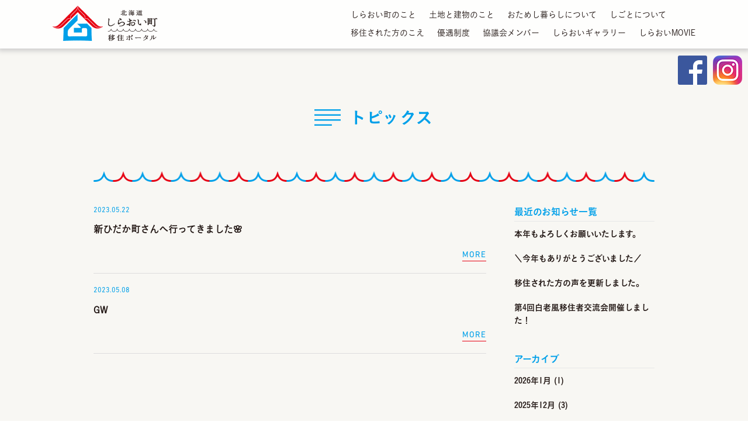

--- FILE ---
content_type: text/html; charset=UTF-8
request_url: https://hokkaido-shiraoi.jp/2023/05/?post_type=topics
body_size: 31000
content:
<!doctype html>
<!--[if IE 7]><html lang="ja" class="no-js ie ie7"><![endif]-->
<!--[if IE 8]><html lang="ja" class="no-js ie ie8"><![endif]-->
<!--[if IE 9]><html lang="ja" class="no-js ie ie9"><![endif]-->
<!--[if gt IE 9]><html lang="ja" class="no-js ie gte-ie9 gt-ie9"><![endif]-->
<!--[if !IE]><!--><html lang="ja" class="no-js no-ie"><!--<![endif]-->
<head>
<!-- Google Tag Manager -->
<script>(function(w,d,s,l,i){w[l]=w[l]||[];w[l].push({'gtm.start':
new Date().getTime(),event:'gtm.js'});var f=d.getElementsByTagName(s)[0],
j=d.createElement(s),dl=l!='dataLayer'?'&l='+l:'';j.async=true;j.src=
'https://www.googletagmanager.com/gtm.js?id='+i+dl;f.parentNode.insertBefore(j,f);
})(window,document,'script','dataLayer','GTM-52VSSCT');</script>
<!-- End Google Tag Manager -->
<meta charset="UTF-8" />
<title>5月  |  2023  |  北海道しらおい町移住ポータル</title>
<meta name="robots" content="noindex, follow" />
<meta name="author" content="megacom">
<meta name="viewport" content="width=device-width, initial-scale=1">
<meta name="format-detection" content="telephone=no">
<link href="https://hokkaido-shiraoi.jp/share/css/normalize.css" rel="stylesheet" type="text/css">
<link href="https://hokkaido-shiraoi.jp/common/css/base.css?20210910" rel="stylesheet" type="text/css">
<link href="https://hokkaido-shiraoi.jp/common/css/jquery.fatNav.css" rel="stylesheet" type="text/css">

          <link rel="stylesheet" href="https://hokkaido-shiraoi.jp/common/css/topics.css" type="text/css" media="all">
    


<script>(function(html){html.className = html.className.replace(/\bno-js\b/,'js')})(document.documentElement);</script>
<title>トピックス &#8211; 北海道しらおい町移住ポータル</title>
<meta name='robots' content='max-image-preview:large' />
	<style>img:is([sizes="auto" i], [sizes^="auto," i]) { contain-intrinsic-size: 3000px 1500px }</style>
	<link rel='dns-prefetch' href='//fonts.googleapis.com' />
<script type="text/javascript">
/* <![CDATA[ */
window._wpemojiSettings = {"baseUrl":"https:\/\/s.w.org\/images\/core\/emoji\/16.0.1\/72x72\/","ext":".png","svgUrl":"https:\/\/s.w.org\/images\/core\/emoji\/16.0.1\/svg\/","svgExt":".svg","source":{"concatemoji":"https:\/\/hokkaido-shiraoi.jp\/wp_mega\/wp-includes\/js\/wp-emoji-release.min.js?ver=6.8.3"}};
/*! This file is auto-generated */
!function(s,n){var o,i,e;function c(e){try{var t={supportTests:e,timestamp:(new Date).valueOf()};sessionStorage.setItem(o,JSON.stringify(t))}catch(e){}}function p(e,t,n){e.clearRect(0,0,e.canvas.width,e.canvas.height),e.fillText(t,0,0);var t=new Uint32Array(e.getImageData(0,0,e.canvas.width,e.canvas.height).data),a=(e.clearRect(0,0,e.canvas.width,e.canvas.height),e.fillText(n,0,0),new Uint32Array(e.getImageData(0,0,e.canvas.width,e.canvas.height).data));return t.every(function(e,t){return e===a[t]})}function u(e,t){e.clearRect(0,0,e.canvas.width,e.canvas.height),e.fillText(t,0,0);for(var n=e.getImageData(16,16,1,1),a=0;a<n.data.length;a++)if(0!==n.data[a])return!1;return!0}function f(e,t,n,a){switch(t){case"flag":return n(e,"\ud83c\udff3\ufe0f\u200d\u26a7\ufe0f","\ud83c\udff3\ufe0f\u200b\u26a7\ufe0f")?!1:!n(e,"\ud83c\udde8\ud83c\uddf6","\ud83c\udde8\u200b\ud83c\uddf6")&&!n(e,"\ud83c\udff4\udb40\udc67\udb40\udc62\udb40\udc65\udb40\udc6e\udb40\udc67\udb40\udc7f","\ud83c\udff4\u200b\udb40\udc67\u200b\udb40\udc62\u200b\udb40\udc65\u200b\udb40\udc6e\u200b\udb40\udc67\u200b\udb40\udc7f");case"emoji":return!a(e,"\ud83e\udedf")}return!1}function g(e,t,n,a){var r="undefined"!=typeof WorkerGlobalScope&&self instanceof WorkerGlobalScope?new OffscreenCanvas(300,150):s.createElement("canvas"),o=r.getContext("2d",{willReadFrequently:!0}),i=(o.textBaseline="top",o.font="600 32px Arial",{});return e.forEach(function(e){i[e]=t(o,e,n,a)}),i}function t(e){var t=s.createElement("script");t.src=e,t.defer=!0,s.head.appendChild(t)}"undefined"!=typeof Promise&&(o="wpEmojiSettingsSupports",i=["flag","emoji"],n.supports={everything:!0,everythingExceptFlag:!0},e=new Promise(function(e){s.addEventListener("DOMContentLoaded",e,{once:!0})}),new Promise(function(t){var n=function(){try{var e=JSON.parse(sessionStorage.getItem(o));if("object"==typeof e&&"number"==typeof e.timestamp&&(new Date).valueOf()<e.timestamp+604800&&"object"==typeof e.supportTests)return e.supportTests}catch(e){}return null}();if(!n){if("undefined"!=typeof Worker&&"undefined"!=typeof OffscreenCanvas&&"undefined"!=typeof URL&&URL.createObjectURL&&"undefined"!=typeof Blob)try{var e="postMessage("+g.toString()+"("+[JSON.stringify(i),f.toString(),p.toString(),u.toString()].join(",")+"));",a=new Blob([e],{type:"text/javascript"}),r=new Worker(URL.createObjectURL(a),{name:"wpTestEmojiSupports"});return void(r.onmessage=function(e){c(n=e.data),r.terminate(),t(n)})}catch(e){}c(n=g(i,f,p,u))}t(n)}).then(function(e){for(var t in e)n.supports[t]=e[t],n.supports.everything=n.supports.everything&&n.supports[t],"flag"!==t&&(n.supports.everythingExceptFlag=n.supports.everythingExceptFlag&&n.supports[t]);n.supports.everythingExceptFlag=n.supports.everythingExceptFlag&&!n.supports.flag,n.DOMReady=!1,n.readyCallback=function(){n.DOMReady=!0}}).then(function(){return e}).then(function(){var e;n.supports.everything||(n.readyCallback(),(e=n.source||{}).concatemoji?t(e.concatemoji):e.wpemoji&&e.twemoji&&(t(e.twemoji),t(e.wpemoji)))}))}((window,document),window._wpemojiSettings);
/* ]]> */
</script>
<style id='wp-emoji-styles-inline-css' type='text/css'>

	img.wp-smiley, img.emoji {
		display: inline !important;
		border: none !important;
		box-shadow: none !important;
		height: 1em !important;
		width: 1em !important;
		margin: 0 0.07em !important;
		vertical-align: -0.1em !important;
		background: none !important;
		padding: 0 !important;
	}
</style>
<link rel='stylesheet' id='wp-block-library-css' href='https://hokkaido-shiraoi.jp/wp_mega/wp-includes/css/dist/block-library/style.min.css?ver=6.8.3' type='text/css' media='all' />
<style id='classic-theme-styles-inline-css' type='text/css'>
/*! This file is auto-generated */
.wp-block-button__link{color:#fff;background-color:#32373c;border-radius:9999px;box-shadow:none;text-decoration:none;padding:calc(.667em + 2px) calc(1.333em + 2px);font-size:1.125em}.wp-block-file__button{background:#32373c;color:#fff;text-decoration:none}
</style>
<style id='global-styles-inline-css' type='text/css'>
:root{--wp--preset--aspect-ratio--square: 1;--wp--preset--aspect-ratio--4-3: 4/3;--wp--preset--aspect-ratio--3-4: 3/4;--wp--preset--aspect-ratio--3-2: 3/2;--wp--preset--aspect-ratio--2-3: 2/3;--wp--preset--aspect-ratio--16-9: 16/9;--wp--preset--aspect-ratio--9-16: 9/16;--wp--preset--color--black: #000000;--wp--preset--color--cyan-bluish-gray: #abb8c3;--wp--preset--color--white: #ffffff;--wp--preset--color--pale-pink: #f78da7;--wp--preset--color--vivid-red: #cf2e2e;--wp--preset--color--luminous-vivid-orange: #ff6900;--wp--preset--color--luminous-vivid-amber: #fcb900;--wp--preset--color--light-green-cyan: #7bdcb5;--wp--preset--color--vivid-green-cyan: #00d084;--wp--preset--color--pale-cyan-blue: #8ed1fc;--wp--preset--color--vivid-cyan-blue: #0693e3;--wp--preset--color--vivid-purple: #9b51e0;--wp--preset--gradient--vivid-cyan-blue-to-vivid-purple: linear-gradient(135deg,rgba(6,147,227,1) 0%,rgb(155,81,224) 100%);--wp--preset--gradient--light-green-cyan-to-vivid-green-cyan: linear-gradient(135deg,rgb(122,220,180) 0%,rgb(0,208,130) 100%);--wp--preset--gradient--luminous-vivid-amber-to-luminous-vivid-orange: linear-gradient(135deg,rgba(252,185,0,1) 0%,rgba(255,105,0,1) 100%);--wp--preset--gradient--luminous-vivid-orange-to-vivid-red: linear-gradient(135deg,rgba(255,105,0,1) 0%,rgb(207,46,46) 100%);--wp--preset--gradient--very-light-gray-to-cyan-bluish-gray: linear-gradient(135deg,rgb(238,238,238) 0%,rgb(169,184,195) 100%);--wp--preset--gradient--cool-to-warm-spectrum: linear-gradient(135deg,rgb(74,234,220) 0%,rgb(151,120,209) 20%,rgb(207,42,186) 40%,rgb(238,44,130) 60%,rgb(251,105,98) 80%,rgb(254,248,76) 100%);--wp--preset--gradient--blush-light-purple: linear-gradient(135deg,rgb(255,206,236) 0%,rgb(152,150,240) 100%);--wp--preset--gradient--blush-bordeaux: linear-gradient(135deg,rgb(254,205,165) 0%,rgb(254,45,45) 50%,rgb(107,0,62) 100%);--wp--preset--gradient--luminous-dusk: linear-gradient(135deg,rgb(255,203,112) 0%,rgb(199,81,192) 50%,rgb(65,88,208) 100%);--wp--preset--gradient--pale-ocean: linear-gradient(135deg,rgb(255,245,203) 0%,rgb(182,227,212) 50%,rgb(51,167,181) 100%);--wp--preset--gradient--electric-grass: linear-gradient(135deg,rgb(202,248,128) 0%,rgb(113,206,126) 100%);--wp--preset--gradient--midnight: linear-gradient(135deg,rgb(2,3,129) 0%,rgb(40,116,252) 100%);--wp--preset--font-size--small: 13px;--wp--preset--font-size--medium: 20px;--wp--preset--font-size--large: 36px;--wp--preset--font-size--x-large: 42px;--wp--preset--spacing--20: 0.44rem;--wp--preset--spacing--30: 0.67rem;--wp--preset--spacing--40: 1rem;--wp--preset--spacing--50: 1.5rem;--wp--preset--spacing--60: 2.25rem;--wp--preset--spacing--70: 3.38rem;--wp--preset--spacing--80: 5.06rem;--wp--preset--shadow--natural: 6px 6px 9px rgba(0, 0, 0, 0.2);--wp--preset--shadow--deep: 12px 12px 50px rgba(0, 0, 0, 0.4);--wp--preset--shadow--sharp: 6px 6px 0px rgba(0, 0, 0, 0.2);--wp--preset--shadow--outlined: 6px 6px 0px -3px rgba(255, 255, 255, 1), 6px 6px rgba(0, 0, 0, 1);--wp--preset--shadow--crisp: 6px 6px 0px rgba(0, 0, 0, 1);}:where(.is-layout-flex){gap: 0.5em;}:where(.is-layout-grid){gap: 0.5em;}body .is-layout-flex{display: flex;}.is-layout-flex{flex-wrap: wrap;align-items: center;}.is-layout-flex > :is(*, div){margin: 0;}body .is-layout-grid{display: grid;}.is-layout-grid > :is(*, div){margin: 0;}:where(.wp-block-columns.is-layout-flex){gap: 2em;}:where(.wp-block-columns.is-layout-grid){gap: 2em;}:where(.wp-block-post-template.is-layout-flex){gap: 1.25em;}:where(.wp-block-post-template.is-layout-grid){gap: 1.25em;}.has-black-color{color: var(--wp--preset--color--black) !important;}.has-cyan-bluish-gray-color{color: var(--wp--preset--color--cyan-bluish-gray) !important;}.has-white-color{color: var(--wp--preset--color--white) !important;}.has-pale-pink-color{color: var(--wp--preset--color--pale-pink) !important;}.has-vivid-red-color{color: var(--wp--preset--color--vivid-red) !important;}.has-luminous-vivid-orange-color{color: var(--wp--preset--color--luminous-vivid-orange) !important;}.has-luminous-vivid-amber-color{color: var(--wp--preset--color--luminous-vivid-amber) !important;}.has-light-green-cyan-color{color: var(--wp--preset--color--light-green-cyan) !important;}.has-vivid-green-cyan-color{color: var(--wp--preset--color--vivid-green-cyan) !important;}.has-pale-cyan-blue-color{color: var(--wp--preset--color--pale-cyan-blue) !important;}.has-vivid-cyan-blue-color{color: var(--wp--preset--color--vivid-cyan-blue) !important;}.has-vivid-purple-color{color: var(--wp--preset--color--vivid-purple) !important;}.has-black-background-color{background-color: var(--wp--preset--color--black) !important;}.has-cyan-bluish-gray-background-color{background-color: var(--wp--preset--color--cyan-bluish-gray) !important;}.has-white-background-color{background-color: var(--wp--preset--color--white) !important;}.has-pale-pink-background-color{background-color: var(--wp--preset--color--pale-pink) !important;}.has-vivid-red-background-color{background-color: var(--wp--preset--color--vivid-red) !important;}.has-luminous-vivid-orange-background-color{background-color: var(--wp--preset--color--luminous-vivid-orange) !important;}.has-luminous-vivid-amber-background-color{background-color: var(--wp--preset--color--luminous-vivid-amber) !important;}.has-light-green-cyan-background-color{background-color: var(--wp--preset--color--light-green-cyan) !important;}.has-vivid-green-cyan-background-color{background-color: var(--wp--preset--color--vivid-green-cyan) !important;}.has-pale-cyan-blue-background-color{background-color: var(--wp--preset--color--pale-cyan-blue) !important;}.has-vivid-cyan-blue-background-color{background-color: var(--wp--preset--color--vivid-cyan-blue) !important;}.has-vivid-purple-background-color{background-color: var(--wp--preset--color--vivid-purple) !important;}.has-black-border-color{border-color: var(--wp--preset--color--black) !important;}.has-cyan-bluish-gray-border-color{border-color: var(--wp--preset--color--cyan-bluish-gray) !important;}.has-white-border-color{border-color: var(--wp--preset--color--white) !important;}.has-pale-pink-border-color{border-color: var(--wp--preset--color--pale-pink) !important;}.has-vivid-red-border-color{border-color: var(--wp--preset--color--vivid-red) !important;}.has-luminous-vivid-orange-border-color{border-color: var(--wp--preset--color--luminous-vivid-orange) !important;}.has-luminous-vivid-amber-border-color{border-color: var(--wp--preset--color--luminous-vivid-amber) !important;}.has-light-green-cyan-border-color{border-color: var(--wp--preset--color--light-green-cyan) !important;}.has-vivid-green-cyan-border-color{border-color: var(--wp--preset--color--vivid-green-cyan) !important;}.has-pale-cyan-blue-border-color{border-color: var(--wp--preset--color--pale-cyan-blue) !important;}.has-vivid-cyan-blue-border-color{border-color: var(--wp--preset--color--vivid-cyan-blue) !important;}.has-vivid-purple-border-color{border-color: var(--wp--preset--color--vivid-purple) !important;}.has-vivid-cyan-blue-to-vivid-purple-gradient-background{background: var(--wp--preset--gradient--vivid-cyan-blue-to-vivid-purple) !important;}.has-light-green-cyan-to-vivid-green-cyan-gradient-background{background: var(--wp--preset--gradient--light-green-cyan-to-vivid-green-cyan) !important;}.has-luminous-vivid-amber-to-luminous-vivid-orange-gradient-background{background: var(--wp--preset--gradient--luminous-vivid-amber-to-luminous-vivid-orange) !important;}.has-luminous-vivid-orange-to-vivid-red-gradient-background{background: var(--wp--preset--gradient--luminous-vivid-orange-to-vivid-red) !important;}.has-very-light-gray-to-cyan-bluish-gray-gradient-background{background: var(--wp--preset--gradient--very-light-gray-to-cyan-bluish-gray) !important;}.has-cool-to-warm-spectrum-gradient-background{background: var(--wp--preset--gradient--cool-to-warm-spectrum) !important;}.has-blush-light-purple-gradient-background{background: var(--wp--preset--gradient--blush-light-purple) !important;}.has-blush-bordeaux-gradient-background{background: var(--wp--preset--gradient--blush-bordeaux) !important;}.has-luminous-dusk-gradient-background{background: var(--wp--preset--gradient--luminous-dusk) !important;}.has-pale-ocean-gradient-background{background: var(--wp--preset--gradient--pale-ocean) !important;}.has-electric-grass-gradient-background{background: var(--wp--preset--gradient--electric-grass) !important;}.has-midnight-gradient-background{background: var(--wp--preset--gradient--midnight) !important;}.has-small-font-size{font-size: var(--wp--preset--font-size--small) !important;}.has-medium-font-size{font-size: var(--wp--preset--font-size--medium) !important;}.has-large-font-size{font-size: var(--wp--preset--font-size--large) !important;}.has-x-large-font-size{font-size: var(--wp--preset--font-size--x-large) !important;}
:where(.wp-block-post-template.is-layout-flex){gap: 1.25em;}:where(.wp-block-post-template.is-layout-grid){gap: 1.25em;}
:where(.wp-block-columns.is-layout-flex){gap: 2em;}:where(.wp-block-columns.is-layout-grid){gap: 2em;}
:root :where(.wp-block-pullquote){font-size: 1.5em;line-height: 1.6;}
</style>
<link rel='stylesheet' id='twentysixteen-fonts-css' href='https://fonts.googleapis.com/css?family=Merriweather%3A400%2C700%2C900%2C400italic%2C700italic%2C900italic%7CInconsolata%3A400&#038;subset=latin%2Clatin-ext' type='text/css' media='all' />
<link rel='stylesheet' id='genericons-css' href='https://hokkaido-shiraoi.jp/wp_mega/wp-content/themes/shiraoi/genericons/genericons.css?ver=3.4.1' type='text/css' media='all' />
<link rel='stylesheet' id='twentysixteen-style-css' href='https://hokkaido-shiraoi.jp/wp_mega/wp-content/themes/shiraoi/style.css?ver=6.8.3' type='text/css' media='all' />
<!--[if lt IE 10]>
<link rel='stylesheet' id='twentysixteen-ie-css' href='https://hokkaido-shiraoi.jp/wp_mega/wp-content/themes/shiraoi/css/ie.css?ver=20160816' type='text/css' media='all' />
<![endif]-->
<!--[if lt IE 9]>
<link rel='stylesheet' id='twentysixteen-ie8-css' href='https://hokkaido-shiraoi.jp/wp_mega/wp-content/themes/shiraoi/css/ie8.css?ver=20160816' type='text/css' media='all' />
<![endif]-->
<!--[if lt IE 8]>
<link rel='stylesheet' id='twentysixteen-ie7-css' href='https://hokkaido-shiraoi.jp/wp_mega/wp-content/themes/shiraoi/css/ie7.css?ver=20160816' type='text/css' media='all' />
<![endif]-->
<!--[if lt IE 9]>
<script type="text/javascript" src="https://hokkaido-shiraoi.jp/wp_mega/wp-content/themes/shiraoi/js/html5.js?ver=3.7.3" id="twentysixteen-html5-js"></script>
<![endif]-->
<script type="text/javascript" src="https://hokkaido-shiraoi.jp/wp_mega/wp-includes/js/jquery/jquery.min.js?ver=3.7.1" id="jquery-core-js"></script>
<script type="text/javascript" src="https://hokkaido-shiraoi.jp/wp_mega/wp-includes/js/jquery/jquery-migrate.min.js?ver=3.4.1" id="jquery-migrate-js"></script>
<link rel="https://api.w.org/" href="https://hokkaido-shiraoi.jp/wp-json/" /><style type="text/css">.recentcomments a{display:inline !important;padding:0 !important;margin:0 !important;}</style><link rel="icon" href="https://hokkaido-shiraoi.jp/wp_mega/wp-content/uploads/2018/05/cropped-favi-32x32.png" sizes="32x32" />
<link rel="icon" href="https://hokkaido-shiraoi.jp/wp_mega/wp-content/uploads/2018/05/cropped-favi-192x192.png" sizes="192x192" />
<link rel="apple-touch-icon" href="https://hokkaido-shiraoi.jp/wp_mega/wp-content/uploads/2018/05/cropped-favi-180x180.png" />
<meta name="msapplication-TileImage" content="https://hokkaido-shiraoi.jp/wp_mega/wp-content/uploads/2018/05/cropped-favi-270x270.png" />


</head>

<body class="home blog single-author sidebar">
<!-- Google Tag Manager (noscript) -->
<noscript><iframe src="https://www.googletagmanager.com/ns.html?id=GTM-52VSSCT"
height="0" width="0" style="display:none;visibility:hidden"></iframe></noscript>
<!-- End Google Tag Manager (noscript) -->
	<div class="fat-nav">
		<div class="fat-nav__wrapper">
			<ul>
				<li><a href="https://hokkaido-shiraoi.jp/">トップ</a></li>
				<li><a href="https://hokkaido-shiraoi.jp/topics/">トピックス</a></li>
				<li><a href="https://hokkaido-shiraoi.jp/outline/">しらおい町のこと</a></li>
				<li><a href="https://hokkaido-shiraoi.jp/property/">土地と建物のこと</a></li>
				<li><a href="https://hokkaido-shiraoi.jp/trial/">おためし暮らしについて</a></li>
				<li><a href="https://hokkaido-shiraoi.jp/work/">しごとについて</a></li>
				<li><a href="https://hokkaido-shiraoi.jp/vol9/">移住された方のこえ</a></li>
				<li><a href="https://hokkaido-shiraoi.jp/preferential_system/">優遇制度</a></li>
				<li><a href="https://hokkaido-shiraoi.jp/council/">協議会メンバー</a></li>
				<li><a href="https://hokkaido-shiraoi.jp/stay/">しらおいギャラリー</a></li>
				<li><a href="https://hokkaido-shiraoi.jp/movie/">しらおいMOVIE</a></li>
			</ul>
		</div>
	</div>

<div id="wrapper">
	<div id="fb_icon"><a href="https://www.facebook.com/%E3%81%97%E3%82%89%E3%81%8A%E3%81%84%E7%A7%BB%E4%BD%8F%E6%BB%9E%E5%9C%A8%E4%BA%A4%E6%B5%81%E4%BF%83%E9%80%B2%E5%8D%94%E8%AD%B0%E4%BC%9A-367538700347017/" target="_blank"><img src="https://hokkaido-shiraoi.jp/common/img/base/FB-f-Logo__blue_50.png" alt=""></a></div>
	<div id="ig_icon">
		<a href="https://www.instagram.com/shiraoi.iju/" target="_blank"><img src="https://hokkaido-shiraoi.jp/common/img/base/ig-f-Logo__blue_50.png" alt=""></a>
	</div>

	<header>
		<div id="header">
			<div id="logo"><a href="https://hokkaido-shiraoi.jp/"><img src="https://hokkaido-shiraoi.jp/common/img/base/logo.png" alt=""></a></div>
			<nav>
				<div id="gnav">
					<ul>
						<li><a href="https://hokkaido-shiraoi.jp/outline/">しらおい町のこと</a></li>
						<li><a href="https://hokkaido-shiraoi.jp/property/">土地と建物のこと</a></li>
						<li><a href="https://hokkaido-shiraoi.jp/trial/">おためし暮らしについて</a></li>
						<li><a href="https://hokkaido-shiraoi.jp/work/">しごとについて</a></li>
					</ul>
					<ul>
						<li><a href="https://hokkaido-shiraoi.jp/vol9/">移住された方のこえ</a></li>
						<li><a href="https://hokkaido-shiraoi.jp/preferential_system/">優遇制度</a></li>
						<li><a href="https://hokkaido-shiraoi.jp/council/">協議会メンバー</a></li>
						<li><a href="https://hokkaido-shiraoi.jp/stay/">しらおいギャラリー</a></li>
						<li><a href="https://hokkaido-shiraoi.jp/movie/">しらおいMOVIE</a></li>
					</ul>
				</div>
			</nav>
		</div>
	</header>
	<div id="mainarea">
		
		<div id="contents">
			
			<div id="council">
				<div class="inner">
					<h1><span class="t1"></span>トピックス</h1>
				</div>
				
				<div class="inner">
					<div class="outline_list">
						
						<div id="main">
							<ul class="arc">
								<li>
	<div class="inner">
		<div class="date"><p>2023.05.22</p>
					
		</div>
		<h2>新ひだか町さんへ行ってきました&#x1f338;</h2>
		<div class="more"><a href="https://hokkaido-shiraoi.jp/topics/%e6%96%b0%e3%81%b2%e3%81%a0%e3%81%8b%e7%94%ba%e3%81%95%e3%82%93%e3%81%b8%e8%a1%8c%e3%81%a3%e3%81%a6%e3%81%8d%e3%81%be%e3%81%97%e3%81%9f%f0%9f%8c%b8/"><span>MORE</span></a></div>
	</div>
</li>
<li>
	<div class="inner">
		<div class="date"><p>2023.05.08</p>
					
		</div>
		<h2>GW</h2>
		<div class="more"><a href="https://hokkaido-shiraoi.jp/topics/gw/"><span>MORE</span></a></div>
	</div>
</li>
								<!--<li>
									<div class="inner">
										<div class="date"><p>2017.00.00</p><span>NEW</span></div>
										<h2>記事タイトル</h2>
										<div class="more"><a href="single.html">記事を見る</a></div>
									</div>
								</li>-->
							</ul>

							<div class="pager">
															</div>							
						</div>
						
						<div id="side">
	<h3>最近のお知らせ一覧</h3>
	<ul>
			<li><a href="https://hokkaido-shiraoi.jp/topics/%e6%9c%ac%e5%b9%b4%e3%82%82%e3%82%88%e3%82%8d%e3%81%97%e3%81%8f%e3%81%8a%e9%a1%98%e3%81%84%e3%81%84%e3%81%9f%e3%81%97%e3%81%be%e3%81%99%e3%80%82/">本年もよろしくお願いいたします。</a></li>
			<li><a href="https://hokkaido-shiraoi.jp/topics/%ef%bc%bc%e4%bb%8a%e5%b9%b4%e3%82%82%e3%81%82%e3%82%8a%e3%81%8c%e3%81%a8%e3%81%86%e3%81%94%e3%81%96%e3%81%84%e3%81%be%e3%81%97%e3%81%9f%ef%bc%8f/">＼今年もありがとうございました／</a></li>
			<li><a href="https://hokkaido-shiraoi.jp/topics/%e7%a7%bb%e4%bd%8f%e8%80%85%e3%81%ae%e5%a3%b0%e3%82%92%e6%9b%b4%e6%96%b0%e3%81%97%e3%81%be%e3%81%97%e3%81%9f%e3%80%82/">移住された方の声を更新しました。</a></li>
			<li><a href="https://hokkaido-shiraoi.jp/topics/%e7%ac%ac4%e5%9b%9e%e7%99%bd%e8%80%81%e9%a2%a8%e7%a7%bb%e4%bd%8f%e8%80%85%e4%ba%a4%e6%b5%81%e4%bc%9a%e9%96%8b%e5%82%ac%e3%81%97%e3%81%be%e3%81%97%e3%81%9f%ef%bc%81/">第4回白老風移住者交流会開催しました！</a></li>
		</ul>
	
	<h3>アーカイブ</h3>
	<ul>
			<li><a href='https://hokkaido-shiraoi.jp/2026/01/?post_type=topics'>2026年1月</a>&nbsp;(1)</li>
	<li><a href='https://hokkaido-shiraoi.jp/2025/12/?post_type=topics'>2025年12月</a>&nbsp;(3)</li>
	<li><a href='https://hokkaido-shiraoi.jp/2025/11/?post_type=topics'>2025年11月</a>&nbsp;(1)</li>
	<li><a href='https://hokkaido-shiraoi.jp/2025/10/?post_type=topics'>2025年10月</a>&nbsp;(4)</li>
	<li><a href='https://hokkaido-shiraoi.jp/2025/09/?post_type=topics'>2025年9月</a>&nbsp;(3)</li>
	<li><a href='https://hokkaido-shiraoi.jp/2025/08/?post_type=topics'>2025年8月</a>&nbsp;(2)</li>
	<li><a href='https://hokkaido-shiraoi.jp/2025/07/?post_type=topics'>2025年7月</a>&nbsp;(3)</li>
	<li><a href='https://hokkaido-shiraoi.jp/2025/06/?post_type=topics'>2025年6月</a>&nbsp;(2)</li>
	<li><a href='https://hokkaido-shiraoi.jp/2025/05/?post_type=topics'>2025年5月</a>&nbsp;(1)</li>
	<li><a href='https://hokkaido-shiraoi.jp/2025/04/?post_type=topics'>2025年4月</a>&nbsp;(3)</li>
	<li><a href='https://hokkaido-shiraoi.jp/2025/03/?post_type=topics'>2025年3月</a>&nbsp;(1)</li>
	<li><a href='https://hokkaido-shiraoi.jp/2025/02/?post_type=topics'>2025年2月</a>&nbsp;(3)</li>
	<li><a href='https://hokkaido-shiraoi.jp/2025/01/?post_type=topics'>2025年1月</a>&nbsp;(2)</li>
	<li><a href='https://hokkaido-shiraoi.jp/2024/12/?post_type=topics'>2024年12月</a>&nbsp;(2)</li>
	<li><a href='https://hokkaido-shiraoi.jp/2024/11/?post_type=topics'>2024年11月</a>&nbsp;(4)</li>
	<li><a href='https://hokkaido-shiraoi.jp/2024/10/?post_type=topics'>2024年10月</a>&nbsp;(3)</li>
	<li><a href='https://hokkaido-shiraoi.jp/2024/09/?post_type=topics'>2024年9月</a>&nbsp;(5)</li>
	<li><a href='https://hokkaido-shiraoi.jp/2024/08/?post_type=topics'>2024年8月</a>&nbsp;(3)</li>
	<li><a href='https://hokkaido-shiraoi.jp/2024/07/?post_type=topics'>2024年7月</a>&nbsp;(3)</li>
	<li><a href='https://hokkaido-shiraoi.jp/2024/06/?post_type=topics'>2024年6月</a>&nbsp;(3)</li>
	<li><a href='https://hokkaido-shiraoi.jp/2024/05/?post_type=topics'>2024年5月</a>&nbsp;(3)</li>
	<li><a href='https://hokkaido-shiraoi.jp/2024/04/?post_type=topics'>2024年4月</a>&nbsp;(2)</li>
	<li><a href='https://hokkaido-shiraoi.jp/2024/03/?post_type=topics'>2024年3月</a>&nbsp;(2)</li>
	<li><a href='https://hokkaido-shiraoi.jp/2024/02/?post_type=topics'>2024年2月</a>&nbsp;(3)</li>
	<li><a href='https://hokkaido-shiraoi.jp/2024/01/?post_type=topics'>2024年1月</a>&nbsp;(2)</li>
	<li><a href='https://hokkaido-shiraoi.jp/2023/12/?post_type=topics'>2023年12月</a>&nbsp;(2)</li>
	<li><a href='https://hokkaido-shiraoi.jp/2023/11/?post_type=topics'>2023年11月</a>&nbsp;(4)</li>
	<li><a href='https://hokkaido-shiraoi.jp/2023/10/?post_type=topics'>2023年10月</a>&nbsp;(2)</li>
	<li><a href='https://hokkaido-shiraoi.jp/2023/09/?post_type=topics'>2023年9月</a>&nbsp;(3)</li>
	<li><a href='https://hokkaido-shiraoi.jp/2023/08/?post_type=topics'>2023年8月</a>&nbsp;(3)</li>
	<li><a href='https://hokkaido-shiraoi.jp/2023/07/?post_type=topics'>2023年7月</a>&nbsp;(4)</li>
	<li><a href='https://hokkaido-shiraoi.jp/2023/06/?post_type=topics'>2023年6月</a>&nbsp;(2)</li>
	<li><a href='https://hokkaido-shiraoi.jp/2023/05/?post_type=topics' aria-current="page">2023年5月</a>&nbsp;(2)</li>
	<li><a href='https://hokkaido-shiraoi.jp/2023/04/?post_type=topics'>2023年4月</a>&nbsp;(2)</li>
	<li><a href='https://hokkaido-shiraoi.jp/2023/03/?post_type=topics'>2023年3月</a>&nbsp;(2)</li>
	<li><a href='https://hokkaido-shiraoi.jp/2023/02/?post_type=topics'>2023年2月</a>&nbsp;(4)</li>
	<li><a href='https://hokkaido-shiraoi.jp/2023/01/?post_type=topics'>2023年1月</a>&nbsp;(3)</li>
	<li><a href='https://hokkaido-shiraoi.jp/2022/12/?post_type=topics'>2022年12月</a>&nbsp;(4)</li>
	<li><a href='https://hokkaido-shiraoi.jp/2022/11/?post_type=topics'>2022年11月</a>&nbsp;(2)</li>
	<li><a href='https://hokkaido-shiraoi.jp/2022/10/?post_type=topics'>2022年10月</a>&nbsp;(3)</li>
	<li><a href='https://hokkaido-shiraoi.jp/2022/09/?post_type=topics'>2022年9月</a>&nbsp;(2)</li>
	<li><a href='https://hokkaido-shiraoi.jp/2022/08/?post_type=topics'>2022年8月</a>&nbsp;(1)</li>
	<li><a href='https://hokkaido-shiraoi.jp/2022/07/?post_type=topics'>2022年7月</a>&nbsp;(2)</li>
	<li><a href='https://hokkaido-shiraoi.jp/2022/06/?post_type=topics'>2022年6月</a>&nbsp;(3)</li>
	<li><a href='https://hokkaido-shiraoi.jp/2022/04/?post_type=topics'>2022年4月</a>&nbsp;(4)</li>
	<li><a href='https://hokkaido-shiraoi.jp/2022/03/?post_type=topics'>2022年3月</a>&nbsp;(2)</li>
	<li><a href='https://hokkaido-shiraoi.jp/2022/02/?post_type=topics'>2022年2月</a>&nbsp;(2)</li>
	<li><a href='https://hokkaido-shiraoi.jp/2022/01/?post_type=topics'>2022年1月</a>&nbsp;(3)</li>
	<li><a href='https://hokkaido-shiraoi.jp/2021/12/?post_type=topics'>2021年12月</a>&nbsp;(4)</li>
	<li><a href='https://hokkaido-shiraoi.jp/2021/11/?post_type=topics'>2021年11月</a>&nbsp;(3)</li>
	<li><a href='https://hokkaido-shiraoi.jp/2021/10/?post_type=topics'>2021年10月</a>&nbsp;(3)</li>
	<li><a href='https://hokkaido-shiraoi.jp/2021/09/?post_type=topics'>2021年9月</a>&nbsp;(1)</li>
	<li><a href='https://hokkaido-shiraoi.jp/2021/08/?post_type=topics'>2021年8月</a>&nbsp;(3)</li>
	<li><a href='https://hokkaido-shiraoi.jp/2021/07/?post_type=topics'>2021年7月</a>&nbsp;(2)</li>
	<li><a href='https://hokkaido-shiraoi.jp/2021/05/?post_type=topics'>2021年5月</a>&nbsp;(1)</li>
	<li><a href='https://hokkaido-shiraoi.jp/2021/04/?post_type=topics'>2021年4月</a>&nbsp;(3)</li>
	<li><a href='https://hokkaido-shiraoi.jp/2021/02/?post_type=topics'>2021年2月</a>&nbsp;(1)</li>
	<li><a href='https://hokkaido-shiraoi.jp/2020/08/?post_type=topics'>2020年8月</a>&nbsp;(1)</li>
	<li><a href='https://hokkaido-shiraoi.jp/2020/04/?post_type=topics'>2020年4月</a>&nbsp;(1)</li>
	<li><a href='https://hokkaido-shiraoi.jp/2017/10/?post_type=topics'>2017年10月</a>&nbsp;(2)</li>
	</ul>
</div>						
					</div>
				</div>
				
				
			</div>
			
		</div>

		<footer>
			<div id="footer">
				<div class="inner">
					<div id="name">しらおい移住・滞在交流促進協議会　事務局<br>（白老町役場　企画政策課）
						<span><a href="https://www.facebook.com/しらおい移住滞在交流促進協議会-367538700347017/" target="_blank"><img src="https://hokkaido-shiraoi.jp/common/img/base/FB-f-Logo__blue_50.png" alt=""></a></span>
						<span><a href="https://www.instagram.com/shiraoi.iju/" target="_blank"><img src="https://hokkaido-shiraoi.jp/common/img/base/ig-f-Logo__blue_50.png" alt=""></a></span>
					</div>

					<div id="telfax">TEL：0144-82-8213　FAX：0144-82-4391</div>
					<div id="mail">E-MAIL：<a href="mailto:iju@town.shiraoi.hokkaido.jp">iju@town.shiraoi.hokkaido.jp</a></div>
					<div id="copyright">
						&copy; hokkaido-shiraoi iju portal site. All rights Reserved.
					</div>
				</div>
			</div>
		</footer>
		
	</div>
<p id="page-top">
	<a href="https://hokkaido-shiraoi.jp/">
		<span class="arrow"><img src="https://hokkaido-shiraoi.jp/common/img/base/arrow3.png" alt=""></span>
		<span>ページトップへ</span>
	</a>
</p>
</div>

<script src="https://hokkaido-shiraoi.jp/share/js/jquery-3.1.1.min.js"></script>
<script src="https://hokkaido-shiraoi.jp/common/js/html5.js" type="text/javascript"></script>
<script src="https://hokkaido-shiraoi.jp/common/js/jquery.fatNav.js" type="text/javascript"></script>
<script src="https://hokkaido-shiraoi.jp/common/js/main.js" type="text/javascript"></script>
<script src="https://hokkaido-shiraoi.jp/common/js/smooth-scroll.js" type="text/javascript"></script>
<script src="https://hokkaido-shiraoi.jp/common/js/page-top.js" type="text/javascript"></script>
</body>
</html>

--- FILE ---
content_type: text/css
request_url: https://hokkaido-shiraoi.jp/common/css/base.css?20210910
body_size: 16610
content:
/* Scss Document */
@font-face {
  font-family: 'kobu_g_std_w3';
  src: url("../font/kobu_g_std_w3.woff2") format("woff2"), url("../font/kobu_g_std_w3.woff") format("woff"); }
@font-face {
  font-family: 'kobu_g_std_w6';
  src: url("../font/kobu_g_std_w6.woff2") format("woff2"), url("../font/kobu_g_std_w6.woff") format("woff"); }
@font-face {
  font-family: 'din_light';
  src: url("../font/din_light.woff2") format("woff2"), url("../font/din_light.woff") format("woff"); }
@font-face {
  font-family: 'din_regular';
  src: url("../font/din_regular.woff2") format("woff2"), url("../font/din_regular.woff") format("woff"); }
@font-face {
  font-family: 'din_medium';
  src: url("../font/din_medium.woff2") format("woff2"), url("../font/din_medium.woff") format("woff"); }
@font-face {
  font-family: 'din_bold';
  src: url("../font/din_bold.woff2") format("woff2"), url("../font/din_bold.woff") format("woff"); }
/*SCSS*/
a.nolink {
  pointer-events: none;
  cursor: default; }

body {
  width: 100%;
  height: 100%;
  color: #231815;
  background: #fff;
  margin: 0;
  padding: 0;
  animation: fadeIn 2s ease 0s 1 normal;
  -webkit-animation: fadeIn 2s ease 0s 1 normal; }

@keyframes fadeIn {
  0% {
    opacity: 0; }
  100% {
    opacity: 1; } }
@-webkit-keyframes fadeIn {
  0% {
    opacity: 0; }
  100% {
    opacity: 1; } }
#wrapper {
  position: relative;
  z-index: 0;
  width: 100%;
  margin: 0 0 0 0;
  padding: 0 0 0 0; }
  #wrapper #fb_icon {
    top: 95px;
    right: 70px;
    z-index: 9999;
    position: fixed;
    z-index: 2;
    width: 50px;
    height: 50px; }
  #wrapper #ig_icon {
    top: 95px;
    right: 10px;
    z-index: 9999;
    position: fixed;
    z-index: 2;
    width: 50px;
    height: 50px; }
  #wrapper header.index {
    position: fixed;
    z-index: 10;
    width: 100%;
    margin: 0 0 0 0;
    padding: 0 0 0 0;
    background: rgba(255, 255, 255, 0.8); }
    #wrapper header.index #header {
      overflow: hidden;
      width: 96%;
      max-width: 1100px;
      margin: 0 auto 0 auto;
      padding: 10px 0 10px 0; }
      #wrapper header.index #header #logo {
        float: left;
        width: 20%;
        text-align: left;
        margin: 0 0 0 0;
        padding: 0 0 0 0; }
        #wrapper header.index #header #logo img {
          width: 100%;
          max-width: 180px; }
      #wrapper header.index #header nav {
        float: right;
        width: 80%;
        margin: 0 0 0 0;
        padding: 0 0 0 0; }
        #wrapper header.index #header nav #gnav {
          float: right;
          margin: 0 0 0 0;
          padding: 0 0 0 0; }
          #wrapper header.index #header nav #gnav ul {
            display: block;
            width: 100%;
            list-style: none;
            margin: 0 0 0 0;
            padding: 0 0 0 0; }
            #wrapper header.index #header nav #gnav ul li {
              display: inline-block;
              text-align: center;
              font-family: 'kobu_g_std_w3';
              font-size: 14px;
              margin: 0 18px 0 0;
              padding: 0 0 0 0; }
              #wrapper header.index #header nav #gnav ul li a {
                display: block;
                color: #231815;
                text-decoration: none;
                padding: 5px 0; }
              #wrapper header.index #header nav #gnav ul li a:hover {
                color: #00a0e9;
                -moz-transition: .3s;
                -webkit-transition: .3s;
                -o-transition: .3s;
                -ms-transition: .3s;
                transition: .3s; }
            #wrapper header.index #header nav #gnav ul li:last-child {
              margin: 0 0 0 0; }
  #wrapper header {
    position: fixed;
    z-index: 10;
    width: 100%;
    margin: 0 0 0 0;
    padding: 0 0 0 0;
    box-shadow: 0px 1px 6px 3px #ccc;
    -moz-box-shadow: 0px 1px 8px 3px #ccc;
    -webkit-box-shadow: 0px 1px 8px 3px #ccc;
    background: rgba(255, 255, 255, 0.8); }
    #wrapper header #header {
      overflow: hidden;
      width: 96%;
      max-width: 1100px;
      margin: 0 auto 0 auto;
      padding: 10px 0 10px 0; }
      #wrapper header #header #logo {
        float: left;
        width: 20%;
        text-align: left;
        margin: 0 0 0 0;
        padding: 0 0 0 0; }
        #wrapper header #header #logo img {
          width: 100%;
          max-width: 180px; }
      #wrapper header #header nav {
        float: right;
        width: 80%;
        margin: 0 0 0 0;
        padding: 0 0 0 0; }
        #wrapper header #header nav #gnav {
          float: right;
          margin: 0 0 0 0;
          padding: 0 0 0 0; }
          #wrapper header #header nav #gnav ul {
            display: block;
            width: 100%;
            list-style: none;
            margin: 0 0 0 0;
            padding: 0 0 0 0; }
            #wrapper header #header nav #gnav ul li {
              display: inline-block;
              text-align: center;
              font-family: 'kobu_g_std_w3';
              font-size: 14px;
              margin: 0 18px 0 0;
              padding: 0 0 0 0; }
              #wrapper header #header nav #gnav ul li a {
                display: block;
                color: #231815;
                text-decoration: none;
                padding: 5px 0; }
              #wrapper header #header nav #gnav ul li a:hover {
                color: #00a0e9;
                -moz-transition: .3s;
                -webkit-transition: .3s;
                -o-transition: .3s;
                -ms-transition: .3s;
                transition: .3s; }
            #wrapper header #header nav #gnav ul li:last-child {
              margin: 0 0 0 0; }
  #wrapper #mainarea {
    width: 100%;
    margin: 0 0 0 0; }
    #wrapper #mainarea #contents {
      width: 100%;
      margin: 0 0 0 0;
      padding: 0 0 0 0; }
    #wrapper #mainarea footer {
      width: 100%;
      margin: 0 0 0 0;
      padding: 0 0 0 0;
      clear: both; }
      #wrapper #mainarea footer #footer {
        width: 90%;
        margin: 0 auto 0 auto;
        padding: 2% 0; }
        #wrapper #mainarea footer #footer .inner {
          width: 100%;
          max-width: 960px;
          margin: 3% auto 0 auto;
          padding: 3% 0 0 0;
          background: url(../img/index/wave.png) no-repeat;
          background-position: center top;
          background-size: contain; }
          #wrapper #mainarea footer #footer .inner #name {
            font-family: 'kobu_g_std_w3';
            font-size: 18px;
            line-height: 24px;
            margin: 0 0 0 0;
            padding: 1% 0 0 0; }
            #wrapper #mainarea footer #footer .inner #name span {
              margin: 0 0 0 10px;
              padding: 0 0 0 0; }
              #wrapper #mainarea footer #footer .inner #name span img {
                width: 25px;
                height: 25px; }
          #wrapper #mainarea footer #footer .inner #telfax {
            font-family: 'kobu_g_std_w3';
            font-size: 14px;
            line-height: 20px;
            margin: 0 0 0 0;
            padding: 1% 0 0 0; }
          #wrapper #mainarea footer #footer .inner #mail {
            font-family: 'kobu_g_std_w3';
            font-size: 14px;
            line-height: 20px;
            margin: 0 0 0 0;
            padding: 0 0 0 0; }
            #wrapper #mainarea footer #footer .inner #mail a {
              font-family: 'kobu_g_std_w3';
              font-size: 14px;
              line-height: 20px;
              color: #231815; }
          #wrapper #mainarea footer #footer .inner #remark.index {
            position: relative;
            display: block;
            font-family: 'kobu_g_std_w3';
            font-size: 18px;
            line-height: 24px;
            margin: 0 0 0 0;
            padding: 2% 0 0 0; }
            #wrapper #mainarea footer #footer .inner #remark.index span {
              display: block;
              position: absolute;
              left: 0;
              top: 0; }
            #wrapper #mainarea footer #footer .inner #remark.index p {
              margin: 0 0 0 60px;
              padding: 0 0 0 0; }
          #wrapper #mainarea footer #footer .inner #remark {
            display: none; }
          #wrapper #mainarea footer #footer .inner #copyright {
            clear: both;
            font-family: 'mincho_std_bold';
            font-size: 10px;
            line-height: 12px;
            margin: 0 0 0 0;
            padding: 3% 0 0 0; }

@media only screen and (min-width: 641px) and (max-width: 960px) {
  #wrapper {
    position: relative;
    z-index: 0;
    width: 100%;
    margin: 0 0 0 0;
    padding: 0 0 0 0; }
    #wrapper header.index {
      height: 84px; }
    #wrapper header {
      height: 84px; }
      #wrapper header #header nav {
        display: none; }
    #wrapper #mainarea {
      float: none;
      width: 100%; }
      #wrapper #mainarea #contents {
        width: 100%;
        margin: 0 0 0 0;
        padding: 0 0 0 0; }
      #wrapper #mainarea footer {
        width: 100%;
        margin: 0 0 0 0;
        padding: 0 0 0 0;
        clear: both; }
        #wrapper #mainarea footer #footer {
          width: 90%;
          margin: 0 auto 0 auto;
          padding: 2% 0; }
          #wrapper #mainarea footer #footer .inner {
            width: 100%;
            max-width: 960px;
            margin: 3% auto 0 auto;
            padding: 3% 0 0 0;
            background: url(../img/index/wave.png) no-repeat;
            background-position: center top;
            background-size: contain; }
            #wrapper #mainarea footer #footer .inner #name {
              font-family: 'kobu_g_std_w3';
              font-size: 18px;
              line-height: 24px;
              margin: 0 0 0 0;
              padding: 1% 0 0 0; }
              #wrapper #mainarea footer #footer .inner #name span {
                margin: 0 0 0 10px;
                padding: 0 0 0 0; }
                #wrapper #mainarea footer #footer .inner #name span img {
                  width: 25px;
                  height: 25px; }
            #wrapper #mainarea footer #footer .inner #telfax {
              font-family: 'kobu_g_std_w3';
              font-size: 14px;
              line-height: 20px;
              margin: 0 0 0 0;
              padding: 1% 0 0 0; }
            #wrapper #mainarea footer #footer .inner #mail {
              font-family: 'kobu_g_std_w3';
              font-size: 14px;
              line-height: 20px;
              margin: 0 0 0 0;
              padding: 0 0 0 0; }
              #wrapper #mainarea footer #footer .inner #mail span {
                font-family: 'kobu_g_std_w3';
                font-size: 12px;
                line-height: 16px; }
            #wrapper #mainarea footer #footer .inner #remark.index {
              display: block;
              text-align: center;
              font-family: 'kobu_g_std_w3';
              font-size: 16px;
              line-height: 22px;
              margin: 0 0 0 0;
              padding: 2% 0 0 0; }
            #wrapper #mainarea footer #footer .inner #remark {
              display: none; }
            #wrapper #mainarea footer #footer .inner #copyright {
              clear: both;
              font-family: 'mincho_std_bold';
              font-size: 10px;
              line-height: 12px;
              margin: 0 0 0 0;
              padding: 3% 0 0 0; } }
@media only screen and (min-width: 1px) and (max-width: 640px) {
  #wrapper {
    position: relative;
    z-index: 0;
    width: 100%;
    margin: 0 0 0 0;
    padding: 0 0 0 0; }
    #wrapper #fb_icon {
      top: 70px;
      right: 40px;
      z-index: 9999;
      position: fixed;
      z-index: 2;
      width: 25px;
      height: 25px; }
    #wrapper #ig_icon {
      top: 70px;
      right: 5px;
      z-index: 9999;
      position: fixed;
      z-index: 2;
      width: 25px;
      height: 25px; }
    #wrapper header.index #header {
      height: 64px;
      padding: 16px 0 0 0; }
      #wrapper header.index #header #logo {
        width: 100%; }
        #wrapper header.index #header #logo img {
          width: 100%;
          max-width: 90px; }
    #wrapper header {
      height: 64px; }
      #wrapper header #header {
        padding: 16px 0 0 0; }
        #wrapper header #header #logo {
          width: 100%; }
          #wrapper header #header #logo img {
            width: 100%;
            max-width: 90px; }
        #wrapper header #header nav {
          display: none; }
    #wrapper #mainarea {
      float: none;
      width: 100%;
      padding: 64px 0 0 0; }
      #wrapper #mainarea #mv {
        width: 100%;
        margin: 0 0 0 0;
        padding: 0 0 0 0; }
        #wrapper #mainarea #mv ul.bxslider {
          width: 100%; }
          #wrapper #mainarea #mv ul.bxslider li {
            width: 100% !important; }
            #wrapper #mainarea #mv ul.bxslider li img {
              width: 100%; }
      #wrapper #mainarea #contents {
        width: 100%;
        margin: 0 0 0 0;
        padding: 0 0 0 0; }
      #wrapper #mainarea footer {
        width: 100%;
        margin: 0 0 0 0;
        padding: 0 0 0 0;
        clear: both; }
        #wrapper #mainarea footer #footer {
          width: 90%;
          margin: 0 auto 0 auto;
          padding: 2% 0; }
          #wrapper #mainarea footer #footer .inner {
            width: 100%;
            max-width: 960px;
            margin: 6% auto 0 auto;
            padding: 6% 0 0 0;
            background: url(../img/index/wave.png) no-repeat;
            background-position: center top;
            background-size: contain; }
            #wrapper #mainarea footer #footer .inner #name {
              font-family: 'kobu_g_std_w3';
              font-size: 14px;
              line-height: 20px;
              margin: 0 0 0 0;
              padding: 1% 0 0 0; }
              #wrapper #mainarea footer #footer .inner #name span {
                display: inline-block;
                margin: 5px 0 0 10px;
                padding: 0 0 0 0; }
                #wrapper #mainarea footer #footer .inner #name span img {
                  width: 25px;
                  height: 25px; }
            #wrapper #mainarea footer #footer .inner #telfax {
              font-family: 'kobu_g_std_w3';
              font-size: 12px;
              line-height: 18px;
              margin: 0 0 0 0;
              padding: 1% 0 0 0; }
            #wrapper #mainarea footer #footer .inner #mail {
              font-family: 'kobu_g_std_w3';
              font-size: 12px;
              line-height: 18px;
              margin: 0 0 0 0;
              padding: 0 0 0 0; }
              #wrapper #mainarea footer #footer .inner #mail span {
                display: block;
                font-family: 'kobu_g_std_w3';
                font-size: 12px;
                line-height: 16px; }
            #wrapper #mainarea footer #footer .inner #remark.index {
              display: block;
              text-align: center;
              font-family: 'kobu_g_std_w3';
              font-size: 14px;
              line-height: 20px;
              margin: 0 0 0 0;
              padding: 10% 0 0 0; }
            #wrapper #mainarea footer #footer .inner #remark {
              display: none; }
            #wrapper #mainarea footer #footer .inner #copyright {
              clear: both;
              font-family: 'mincho_std_bold';
              font-size: 10px;
              line-height: 12px;
              margin: 0 0 0 0;
              padding: 4% 0 0 0; } }
#page-top {
  width: 100%;
  max-width: 140px;
  position: fixed;
  bottom: 20px;
  right: 20px;
  z-index: 999; }
  #page-top a {
    text-decoration: none;
    color: #FFF;
    width: 100%;
    background: rgba(0, 160, 233, 0.8);
    border-radius: 4px;
    margin: 0 auto 0 auto;
    padding: 20px 0 20px 0;
    text-align: center;
    display: block; }
    #page-top a span.arrow {
      display: block;
      color: #FFF;
      margin: 0 0 0 0;
      padding: 0 0 5px 0; }
    #page-top a span {
      display: block;
      font-size: 12px;
      line-height: 12px;
      color: #FFF;
      margin: 0 0 0 0;
      padding: 0 0 0 0; }
  #page-top a:hover {
    background: rgba(230, 0, 18, 0.8);
    filter: alpha(opacity=100);
    -moz-opacity: 1;
    opacity: 1;
    -moz-transition: .3s;
    -webkit-transition: .3s;
    -o-transition: .3s;
    -ms-transition: .3s;
    transition: .3s; }

.post-password-form {
  padding: 84px 0 0 0;
  width: 90%;
  margin: 0 auto; }

@media only screen and (min-width: 1px) and (max-width: 640px) {
  .post-password-form {
    padding: 64px 0 0 0; } }

/*# sourceMappingURL=base.css.map */


--- FILE ---
content_type: text/css
request_url: https://hokkaido-shiraoi.jp/common/css/jquery.fatNav.css
body_size: 3736
content:
@media screen and (min-width: 961px) {
	.hamburger {
		display: none !important;
	}
}
.hamburger {
  display: block;
  width: 50px;
  height: 50px;
  position: fixed;
  top: 20px;
  right: 20px;
  z-index: 10000;
  padding: 12px;
  -moz-box-sizing: border-box;
  -webkit-box-sizing: border-box;
  box-sizing: border-box;
  -webkit-tap-highlight-color: transparent;
  -ms-touch-action: manipulation;
  touch-action: manipulation;
}
@media only screen and (min-width:1px) and (max-width: 960px) {
.hamburger {
  display: block;
  width: 50px;
  height: 50px;
  position: fixed;
  top: 10px;
  right: 10px;
  z-index: 10000;
  padding: 12px;
  -moz-box-sizing: border-box;
  -webkit-box-sizing: border-box;
  box-sizing: border-box;
  -webkit-tap-highlight-color: transparent;
  -ms-touch-action: manipulation;
  touch-action: manipulation;
}

}
.hamburger__icon {
  position: relative;
  margin-top: 7px;
  margin-bottom: 7px;
}
.hamburger__icon, .hamburger__icon:before, .hamburger__icon:after {
  display: block;
  width: 25px;
  height: 3px;
  background-color: #b28247;
  -moz-transition-property: background-color, -moz-transform;
  -o-transition-property: background-color, -o-transform;
  -webkit-transition-property: background-color, -webkit-transform;
  transition-property: background-color, transform;
  -moz-transition-duration: 0.4s;
  -o-transition-duration: 0.4s;
  -webkit-transition-duration: 0.4s;
  transition-duration: 0.4s;
}
.hamburger__icon:before, .hamburger__icon:after {
  position: absolute;
  content: "";
}
.hamburger__icon:before {
  top: -7px;
}
.hamburger__icon:after {
  top: 7px;
}
.hamburger.active .hamburger__icon {
  background-color: transparent;
}
.hamburger.active .hamburger__icon:before, .hamburger.active .hamburger__icon:after {
  background-color: #b28247;
}
.hamburger.active .hamburger__icon:before {
  -moz-transform: translateY(7px) rotate(45deg);
  -ms-transform: translateY(7px) rotate(45deg);
  -webkit-transform: translateY(7px) rotate(45deg);
  transform: translateY(7px) rotate(45deg);
}
.hamburger.active .hamburger__icon:after {
  -moz-transform: translateY(-7px) rotate(-45deg);
  -ms-transform: translateY(-7px) rotate(-45deg);
  -webkit-transform: translateY(-7px) rotate(-45deg);
  transform: translateY(-7px) rotate(-45deg);
}

.fat-nav {
  top: 0;
  left: 0;
  z-index: 9999;
  position: fixed;
  display: none;
  width: 100%;
  height: 100%;
  background: rgba(255, 255, 255, 0.9);
  -moz-transform: scale(1.4);
  -ms-transform: scale(1.4);
  -webkit-transform: scale(1.4);
  transform: scale(1.4);
  -moz-transition-property: -moz-transform;
  -o-transition-property: -o-transform;
  -webkit-transition-property: -webkit-transform;
  transition-property: transform;
  -moz-transition-duration: 0.4s;
  -o-transition-duration: 0.4s;
  -webkit-transition-duration: 0.4s;
  transition-duration: 0.4s;
  overflow-y: auto;
  overflow-x: hidden;
  -webkit-overflow-scrolling: touch;
}
.fat-nav__wrapper {
  width: 100%;
  height: 100%;
  display: table;
  table-layout: fixed;
}
.fat-nav.active {
  -moz-transform: scale(1);
  -ms-transform: scale(1);
  -webkit-transform: scale(1);
  transform: scale(1);
}
.fat-nav ul {
  display: block;
  vertical-align: middle;
  margin: 10% 0 0 0;
  padding: 0;
}
.fat-nav li {
	list-style-type: none;
	text-align: center;
	padding: 20px 0 20px 0;
	font-family: 'kobu_g_std_w6';
	font-size: 16px;
	letter-spacing: 4px;
}
.fat-nav li.stay1 {
	background: rgba(57, 104, 103, 0.8);
}
.fat-nav li.stay2 {
	background: rgba(35, 24, 21, 0.8);
}
.fat-nav li, .fat-nav li a {
  color: #fff;
}
.fat-nav li a {
	display: block;
  text-decoration: none;
	color: #00a0e9;
}
.fat-nav li.stay1 a{
	color: #FFF;
}
.fat-nav li.stay2 a{
	color: #FFF;
}
.fat-nav li a span.jp{
	display: block;
	font-size: 12px;
	letter-spacing: 2px;
}


--- FILE ---
content_type: text/css
request_url: https://hokkaido-shiraoi.jp/common/css/topics.css
body_size: 40746
content:
/* Scss Document */
#wrapper #mainarea {
  padding: 84px 0 0 0;
  background: #f8f7f3; }
  #wrapper #mainarea #contents #council {
    width: 100%;
    margin: 0 0 0 0;
    padding: 8% 0 0 0; }
    #wrapper #mainarea #contents #council .inner {
      width: 90%;
      max-width: 960px;
      margin: 0 auto 0 auto;
      padding: 0 0 6% 0; }
      #wrapper #mainarea #contents #council .inner h1 {
        text-align: center;
        font-family: 'kobu_g_std_w6';
        font-size: 28px;
        line-height: 30px;
        font-weight: normal;
        letter-spacing: 2px;
        color: #00a0e9; }
        #wrapper #mainarea #contents #council .inner h1 span.t1 {
          background: url(../img/index/icon4.png) no-repeat;
          background-position: 0 0;
          background-size: 46px 28px;
          padding: 0 0 0px 60px; }
      #wrapper #mainarea #contents #council .inner .outline_list {
        width: 100%;
        max-width: 960px;
        margin: 0 auto 0 auto;
        padding: 6% 0 0 0;
        background: url(../img/index/wave.png) no-repeat;
        background-position: center top;
        background-size: contain; }
        #wrapper #mainarea #contents #council .inner .outline_list #main {
          float: left;
          width: 70%; }
          #wrapper #mainarea #contents #council .inner .outline_list #main ul.arc {
            width: 100%;
            margin: 0 0 0 0;
            padding: 0 0 0 0;
            list-style: none; }
            #wrapper #mainarea #contents #council .inner .outline_list #main ul.arc li {
              margin: 0 0 0 0;
              padding: 20px 0 20px 0;
              border-bottom: solid 1px #ddd; }
              #wrapper #mainarea #contents #council .inner .outline_list #main ul.arc li .inner {
                width: 100%;
                margin: 0 0 0 0;
                padding: 0 0 0 0; }
                #wrapper #mainarea #contents #council .inner .outline_list #main ul.arc li .inner .date {
                  margin: 0 0 0 0;
                  padding: 0 0 0 0; }
                  #wrapper #mainarea #contents #council .inner .outline_list #main ul.arc li .inner .date p {
                    margin: 0 0 0 0;
                    padding: 0 0 0 0;
                    display: inline-block;
                    text-align: left;
                    font-family: 'din_regular';
                    font-size: 12px;
                    line-height: 16px;
                    color: #00a0e9; }
                  #wrapper #mainarea #contents #council .inner .outline_list #main ul.arc li .inner .date span {
                    display: inline-block;
                    text-align: center;
                    font-family: 'din_regular';
                    font-size: 12px;
                    line-height: 12px;
                    font-weight: normal;
                    color: #FFF;
                    background: #e94709;
                    margin: 0 0 0 10px;
                    padding: 4px 5px 1px 5px; }
                #wrapper #mainarea #contents #council .inner .outline_list #main ul.arc li .inner h2 {
                  text-align: left;
                  font-family: 'kobu_g_std_w3';
                  font-size: 16px;
                  line-height: 22px;
                  color: #231815;
                  margin: 0 0 0 0;
                  padding: 2% 0 2% 0; }
                #wrapper #mainarea #contents #council .inner .outline_list #main ul.arc li .inner .more {
                  text-align: right;
                  font-family: 'din_regular';
                  font-size: 14px;
                  line-height: 14px;
                  letter-spacing: 1px;
                  color: #00a0e9; }
                  #wrapper #mainarea #contents #council .inner .outline_list #main ul.arc li .inner .more span {
                    display: inline-block;
                    border-bottom: solid 1px #e60012;
                    padding: 2% 0 2px 0; }
                #wrapper #mainarea #contents #council .inner .outline_list #main ul.arc li .inner .more {
                  text-align: right;
                  font-family: 'din_regular';
                  font-size: 14px;
                  line-height: 14px;
                  letter-spacing: 1px;
                  color: #00a0e9; }
                  #wrapper #mainarea #contents #council .inner .outline_list #main ul.arc li .inner .more a {
                    color: #00a0e9; }
                    #wrapper #mainarea #contents #council .inner .outline_list #main ul.arc li .inner .more a span {
                      display: inline-block;
                      border-bottom: solid 1px #e60012;
                      padding: 2% 0 2px 0; }
            #wrapper #mainarea #contents #council .inner .outline_list #main ul.arc li:first-child {
              padding: 0 0 20px 0; }
          #wrapper #mainarea #contents #council .inner .outline_list #main ul.single {
            width: 100%;
            margin: 0 0 0 0;
            padding: 0 0 0 0;
            list-style: none; }
            #wrapper #mainarea #contents #council .inner .outline_list #main ul.single li {
              margin: 0 0 0 0;
              padding: 0 0 20px 0; }
              #wrapper #mainarea #contents #council .inner .outline_list #main ul.single li .date {
                margin: 0 0 0 0;
                padding: 0 0 0 0; }
                #wrapper #mainarea #contents #council .inner .outline_list #main ul.single li .date p {
                  margin: 0 0 0 0;
                  padding: 0 0 0 0;
                  display: inline-block;
                  text-align: left;
                  font-family: 'din_regular';
                  font-size: 12px;
                  line-height: 16px;
                  color: #00a0e9; }
                #wrapper #mainarea #contents #council .inner .outline_list #main ul.single li .date span {
                  display: inline-block;
                  text-align: center;
                  font-family: 'din_regular';
                  font-size: 12px;
                  line-height: 12px;
                  font-weight: normal;
                  color: #FFF;
                  background: #e94709;
                  margin: 0 0 0 10px;
                  padding: 4px 5px 1px 5px; }
              #wrapper #mainarea #contents #council .inner .outline_list #main ul.single li h2 {
                text-align: left;
                font-family: 'kobu_g_std_w3';
                font-size: 16px;
                line-height: 22px;
                color: #231815;
                margin: 0 0 0 0;
                padding: 2% 0 2% 0; }
              #wrapper #mainarea #contents #council .inner .outline_list #main ul.single li .text {
                width: 100%; }
                #wrapper #mainarea #contents #council .inner .outline_list #main ul.single li .text p {
                  font-family: 'kobu_g_std_w3';
                  font-size: 14px;
                  line-height: 22px;
                  margin: 0 0 0 0;
                  padding: 0 0 0 0; }
                  #wrapper #mainarea #contents #council .inner .outline_list #main ul.single li .text p a {
                    color: #00a0e9;
                    text-decoration: none; }
                  #wrapper #mainarea #contents #council .inner .outline_list #main ul.single li .text p a:hover {
                    text-decoration: underline; }
                #wrapper #mainarea #contents #council .inner .outline_list #main ul.single li .text img {
                  display: block;
                  text-align: center;
                  margin: 10px 0 10px 0;
                  padding: 0 0 0 0; }
                #wrapper #mainarea #contents #council .inner .outline_list #main ul.single li .text table {
                  border-collapse: collapse;
                  margin: 5px 0;
                  width: 90% !important; }
                  #wrapper #mainarea #contents #council .inner .outline_list #main ul.single li .text table tr td {
                    padding: 5px 5px;
                    border: solid 1px; }
                  #wrapper #mainarea #contents #council .inner .outline_list #main ul.single li .text table tr td + td {
                    border-left: solid 1px; }
                @media only screen and (min-width: 1px) and (max-width: 640px) {
                  #wrapper #mainarea #contents #council .inner .outline_list #main ul.single li .text table {
                    width: 100% !important; } }
        #wrapper #mainarea #contents #council .inner .outline_list #side {
          float: right;
          width: 25%;
          margin: 0 0 0 0;
          padding: 0 0 0 0; }
          #wrapper #mainarea #contents #council .inner .outline_list #side h3 {
            text-align: left;
            font-family: 'kobu_g_std_w6';
            font-size: 16px;
            line-height: 22px;
            color: #00a0e9;
            border-bottom: solid 1px #e7e7e7;
            margin: 0 0 0 0;
            padding: 0 0 2% 0; }
          #wrapper #mainarea #contents #council .inner .outline_list #side ul {
            width: 100%;
            margin: 10px 0 0 0;
            padding: 0 0 10% 0; }
            #wrapper #mainarea #contents #council .inner .outline_list #side ul li {
              font-family: 'kobu_g_std_w6';
              font-size: 14px;
              line-height: 22px;
              margin: 0 0 0 0;
              padding: 0 0 20px 0; }
              #wrapper #mainarea #contents #council .inner .outline_list #side ul li a {
                color: #231815; }
        #wrapper #mainarea #contents #council .inner .outline_list .pagenation.single {
          width: 100%;
          margin: 10% 0 0 0; }
          #wrapper #mainarea #contents #council .inner .outline_list .pagenation.single ul {
            overflow: hidden;
            display: block;
            width: 100%;
            text-align: center;
            margin: 0 0 0 0 !important;
            padding: 0 0 0 0 !important;
            list-style: none; }
            #wrapper #mainarea #contents #council .inner .outline_list .pagenation.single ul li {
              box-shadow: none;
              -moz-box-shadow: none;
              -webkit-box-shadow: none;
              /* border */
              border: none;
              background: none;
              display: inline-block;
              margin: 0 0 0 0;
              font-size: 14px; }
              #wrapper #mainarea #contents #council .inner .outline_list .pagenation.single ul li a {
                background: #FFF;
                border: solid 1px #396867;
                border-radius: 3px;
                color: #396867;
                display: block;
                padding: 5px 5px;
                text-decoration: none;
                text-shadow: 0 -1px 0 rgba(0, 0, 0, 0.2); }
              #wrapper #mainarea #contents #council .inner .outline_list .pagenation.single ul li a:hover {
                background-color: #b28247;
                border: solid 1px #b28247;
                color: #FFFFFF;
                transition-duration: 500ms;
                transition-property: all;
                transition-timing-function: ease; }
            #wrapper #mainarea #contents #council .inner .outline_list .pagenation.single ul li.prev {
              float: left;
              width: 20%; }
            #wrapper #mainarea #contents #council .inner .outline_list .pagenation.single ul li.next {
              float: right;
              width: 20%; }
          #wrapper #mainarea #contents #council .inner .outline_list .pagenation.single .list {
            display: block;
            text-align: center;
            font-size: 14px;
            width: 100%;
            max-width: 200px;
            margin: 5% auto 0 auto; }
            #wrapper #mainarea #contents #council .inner .outline_list .pagenation.single .list a {
              background: none repeat scroll 0 0 #00a0e9;
              border-radius: 3px;
              color: #fff;
              display: block;
              padding: 10px 10px;
              text-decoration: none;
              text-shadow: 0 -1px 0 rgba(0, 0, 0, 0.2); }
            #wrapper #mainarea #contents #council .inner .outline_list .pagenation.single .list a:hover {
              background-color: #e60012;
              color: #FFFFFF;
              transition-duration: 500ms;
              transition-property: all;
              transition-timing-function: ease; }
        #wrapper #mainarea #contents #council .inner .outline_list .pagenation.single:after, #wrapper #mainarea #contents #council .inner .outline_list .pagenation.single ul:after {
          clear: both;
          content: ".";
          display: block;
          height: 0;
          visibility: hidden; }
        #wrapper #mainarea #contents #council .inner .outline_list .pager {
          font-size: 14px;
          line-height: 14px;
          text-align: center;
          margin: 4% 0 0 0; }
          #wrapper #mainarea #contents #council .inner .outline_list .pager .page-numbers.current {
            background: #00a0e9;
            border-radius: 3px;
            color: #FFF;
            margin: 0 0 0 0;
            padding: 12px 20px 11px 20px; }
          #wrapper #mainarea #contents #council .inner .outline_list .pager .page-numbers.current:hover {
            background: #00a0e9;
            opacity: 1; }
          #wrapper #mainarea #contents #council .inner .outline_list .pager .page-numbers {
            background: #CCCCCC;
            border-radius: 3px;
            color: #FFFFFF;
            display: inline-block;
            margin: 0 0 0 0;
            padding: 12px 20px 11px 20px;
            text-decoration: none;
            text-shadow: 0 -1px 0 rgba(0, 0, 0, 0.2); }
          #wrapper #mainarea #contents #council .inner .outline_list .pager .prev {
            background: #00a0e9; }
          #wrapper #mainarea #contents #council .inner .outline_list .pager .next {
            background: #00a0e9; }
          #wrapper #mainarea #contents #council .inner .outline_list .pager .page-numbers:hover {
            background-color: #e60012;
            color: #FFFFFF;
            transition-duration: 500ms;
            transition-property: all;
            transition-timing-function: ease; }

@media only screen and (min-width: 641px) and (max-width: 960px) {
  #wrapper #mainarea #contents #council {
    width: 100%;
    margin: 0 0 0 0;
    padding: 8% 0 0 0;
    clear: both; }
    #wrapper #mainarea #contents #council .inner {
      width: 90%;
      max-width: 960px;
      margin: 0 auto 0 auto;
      padding: 0 0 6% 0; }
      #wrapper #mainarea #contents #council .inner h1 {
        text-align: center;
        font-family: 'kobu_g_std_w6';
        font-size: 22px;
        line-height: 28px;
        font-weight: normal;
        letter-spacing: 2px;
        color: #00a0e9; }
        #wrapper #mainarea #contents #council .inner h1 span.t1 {
          background: url(../img/index/icon4.png) no-repeat;
          background-position: 0 0;
          background-size: 46px 28px;
          padding: 0 0 0 60px; }
      #wrapper #mainarea #contents #council .inner .outline_list {
        width: 100%;
        max-width: 960px;
        margin: 0 auto 0 auto;
        padding: 6% 0 0 0;
        background: url(../img/index/wave.png) no-repeat;
        background-position: center top;
        background-size: contain; }
        #wrapper #mainarea #contents #council .inner .outline_list #main {
          float: left;
          width: 70%; }
          #wrapper #mainarea #contents #council .inner .outline_list #main ul.arc {
            width: 100%;
            margin: 0 0 0 0;
            padding: 0 0 0 0;
            list-style: none; }
            #wrapper #mainarea #contents #council .inner .outline_list #main ul.arc li {
              margin: 0 0 0 0;
              padding: 20px 0 20px 0;
              border-bottom: solid 1px #ddd; }
              #wrapper #mainarea #contents #council .inner .outline_list #main ul.arc li .inner {
                width: 100%;
                margin: 0 0 0 0;
                padding: 0 0 0 0; }
                #wrapper #mainarea #contents #council .inner .outline_list #main ul.arc li .inner .date {
                  margin: 0 0 0 0;
                  padding: 0 0 0 0; }
                  #wrapper #mainarea #contents #council .inner .outline_list #main ul.arc li .inner .date p {
                    margin: 0 0 0 0;
                    padding: 0 0 0 0;
                    display: inline-block;
                    text-align: left;
                    font-family: 'din_regular';
                    font-size: 12px;
                    line-height: 16px;
                    color: #00a0e9; }
                  #wrapper #mainarea #contents #council .inner .outline_list #main ul.arc li .inner .date span {
                    display: inline-block;
                    text-align: center;
                    font-family: 'din_regular';
                    font-size: 12px;
                    line-height: 12px;
                    font-weight: normal;
                    color: #FFF;
                    background: #e94709;
                    margin: 0 0 0 10px;
                    padding: 4px 5px 1px 5px; }
                #wrapper #mainarea #contents #council .inner .outline_list #main ul.arc li .inner h2 {
                  text-align: left;
                  font-family: 'kobu_g_std_w3';
                  font-size: 16px;
                  line-height: 22px;
                  color: #231815;
                  margin: 0 0 0 0;
                  padding: 2% 0 2% 0; }
                #wrapper #mainarea #contents #council .inner .outline_list #main ul.arc li .inner .more {
                  text-align: right;
                  font-family: 'din_regular';
                  font-size: 14px;
                  line-height: 14px;
                  letter-spacing: 1px;
                  color: #00a0e9; }
                  #wrapper #mainarea #contents #council .inner .outline_list #main ul.arc li .inner .more span {
                    display: inline-block;
                    border-bottom: solid 1px #e60012;
                    padding: 2% 0 2px 0; }
                #wrapper #mainarea #contents #council .inner .outline_list #main ul.arc li .inner .more {
                  text-align: right;
                  font-family: 'din_regular';
                  font-size: 14px;
                  line-height: 14px;
                  letter-spacing: 1px;
                  color: #00a0e9; }
                  #wrapper #mainarea #contents #council .inner .outline_list #main ul.arc li .inner .more a {
                    color: #00a0e9; }
                    #wrapper #mainarea #contents #council .inner .outline_list #main ul.arc li .inner .more a span {
                      display: inline-block;
                      border-bottom: solid 1px #e60012;
                      padding: 2% 0 2px 0; }
            #wrapper #mainarea #contents #council .inner .outline_list #main ul.arc li:first-child {
              padding: 0 0 20px 0; }
          #wrapper #mainarea #contents #council .inner .outline_list #main ul.single {
            width: 100%;
            margin: 0 0 0 0;
            padding: 0 0 0 0;
            list-style: none; }
            #wrapper #mainarea #contents #council .inner .outline_list #main ul.single li {
              margin: 0 0 0 0;
              padding: 0 0 20px 0; }
              #wrapper #mainarea #contents #council .inner .outline_list #main ul.single li .date {
                margin: 0 0 0 0;
                padding: 0 0 0 0; }
                #wrapper #mainarea #contents #council .inner .outline_list #main ul.single li .date p {
                  margin: 0 0 0 0;
                  padding: 0 0 0 0;
                  display: inline-block;
                  text-align: left;
                  font-family: 'din_regular';
                  font-size: 12px;
                  line-height: 16px;
                  color: #00a0e9; }
                #wrapper #mainarea #contents #council .inner .outline_list #main ul.single li .date span {
                  display: inline-block;
                  text-align: center;
                  font-family: 'din_regular';
                  font-size: 12px;
                  line-height: 12px;
                  font-weight: normal;
                  color: #FFF;
                  background: #e94709;
                  margin: 0 0 0 10px;
                  padding: 4px 5px 1px 5px; }
              #wrapper #mainarea #contents #council .inner .outline_list #main ul.single li h2 {
                text-align: left;
                font-family: 'kobu_g_std_w3';
                font-size: 16px;
                line-height: 22px;
                color: #231815;
                margin: 0 0 0 0;
                padding: 2% 0 2% 0; }
              #wrapper #mainarea #contents #council .inner .outline_list #main ul.single li .text {
                width: 100%; }
                #wrapper #mainarea #contents #council .inner .outline_list #main ul.single li .text p {
                  font-family: 'kobu_g_std_w3';
                  font-size: 14px;
                  line-height: 22px;
                  margin: 0 0 0 0;
                  padding: 0 0 0 0; }
                #wrapper #mainarea #contents #council .inner .outline_list #main ul.single li .text img {
                  width: 100%;
                  height: 100%;
                  margin: 0 0 10px 0;
                  padding: 0 0 0 0; }
        #wrapper #mainarea #contents #council .inner .outline_list #side {
          float: right;
          width: 25%;
          margin: 0 0 0 0;
          padding: 0 0 0 0; }
          #wrapper #mainarea #contents #council .inner .outline_list #side h3 {
            text-align: left;
            font-family: 'kobu_g_std_w6';
            font-size: 16px;
            line-height: 22px;
            color: #00a0e9;
            border-bottom: solid 1px #e7e7e7;
            margin: 0 0 0 0;
            padding: 0 0 2% 0; }
          #wrapper #mainarea #contents #council .inner .outline_list #side ul {
            width: 100%;
            margin: 10px 0 0 0;
            padding: 0 0 10% 0; }
            #wrapper #mainarea #contents #council .inner .outline_list #side ul li {
              font-family: 'kobu_g_std_w6';
              font-size: 14px;
              line-height: 22px;
              margin: 0 0 0 0;
              padding: 0 0 20px 0; }
              #wrapper #mainarea #contents #council .inner .outline_list #side ul li a {
                color: #231815; }
        #wrapper #mainarea #contents #council .inner .outline_list .pagenation.single {
          width: 100%;
          margin: 10% 0 0 0; }
          #wrapper #mainarea #contents #council .inner .outline_list .pagenation.single ul {
            overflow: hidden;
            display: block;
            width: 100%;
            text-align: center;
            margin: 0 0 0 0 !important;
            padding: 0 0 0 0 !important;
            list-style: none; }
            #wrapper #mainarea #contents #council .inner .outline_list .pagenation.single ul li {
              box-shadow: none;
              -moz-box-shadow: none;
              -webkit-box-shadow: none;
              /* border */
              border: none;
              background: none;
              display: inline-block;
              margin: 0 0 0 0;
              font-size: 14px; }
              #wrapper #mainarea #contents #council .inner .outline_list .pagenation.single ul li a {
                background: #FFF;
                border: solid 1px #396867;
                border-radius: 3px;
                color: #396867;
                display: block;
                padding: 5px 5px;
                text-decoration: none;
                text-shadow: 0 -1px 0 rgba(0, 0, 0, 0.2); }
              #wrapper #mainarea #contents #council .inner .outline_list .pagenation.single ul li a:hover {
                background-color: #b28247;
                border: solid 1px #b28247;
                color: #FFFFFF;
                transition-duration: 500ms;
                transition-property: all;
                transition-timing-function: ease; }
            #wrapper #mainarea #contents #council .inner .outline_list .pagenation.single ul li.prev {
              float: left;
              width: 20%; }
            #wrapper #mainarea #contents #council .inner .outline_list .pagenation.single ul li.next {
              float: right;
              width: 20%; }
          #wrapper #mainarea #contents #council .inner .outline_list .pagenation.single .list {
            display: block;
            text-align: center;
            font-size: 14px;
            width: 100%;
            max-width: 200px;
            margin: 5% auto 0 auto; }
            #wrapper #mainarea #contents #council .inner .outline_list .pagenation.single .list a {
              background: none repeat scroll 0 0 #00a0e9;
              border-radius: 3px;
              color: #fff;
              display: block;
              padding: 10px 10px;
              text-decoration: none;
              text-shadow: 0 -1px 0 rgba(0, 0, 0, 0.2); }
            #wrapper #mainarea #contents #council .inner .outline_list .pagenation.single .list a:hover {
              background-color: #e60012;
              color: #FFFFFF;
              transition-duration: 500ms;
              transition-property: all;
              transition-timing-function: ease; }
        #wrapper #mainarea #contents #council .inner .outline_list .pagenation.single:after, #wrapper #mainarea #contents #council .inner .outline_list .pagenation.single ul:after {
          clear: both;
          content: ".";
          display: block;
          height: 0;
          visibility: hidden; }
        #wrapper #mainarea #contents #council .inner .outline_list .pager {
          font-size: 14px;
          line-height: 14px;
          text-align: center;
          margin: 4% 0 0 0; }
          #wrapper #mainarea #contents #council .inner .outline_list .pager .page-numbers.current {
            background: #b28247;
            border-radius: 3px;
            color: #FFF;
            margin: 0 0 0 0;
            padding: 12px 20px 11px 20px; }
          #wrapper #mainarea #contents #council .inner .outline_list .pager .page-numbers.current:hover {
            background: #b28247;
            opacity: 1; }
          #wrapper #mainarea #contents #council .inner .outline_list .pager .page-numbers {
            background: #CCCCCC;
            border-radius: 3px;
            color: #FFFFFF;
            display: inline-block;
            margin: 0 0 0 0;
            padding: 12px 20px 11px 20px;
            text-decoration: none;
            text-shadow: 0 -1px 0 rgba(0, 0, 0, 0.2); }
          #wrapper #mainarea #contents #council .inner .outline_list .pager .page-numbers:hover {
            background-color: #b28247;
            color: #FFFFFF;
            transition-duration: 500ms;
            transition-property: all;
            transition-timing-function: ease; } }
@media only screen and (min-width: 1px) and (max-width: 640px) {
  #wrapper #mainarea {
    padding: 64px 0 0 0; }
    #wrapper #mainarea #contents #council {
      width: 100%;
      margin: 0 0 0 0;
      padding: 10% 0 0 0;
      clear: both; }
      #wrapper #mainarea #contents #council .inner {
        width: 90%;
        max-width: 960px;
        margin: 0 auto 0 auto;
        padding: 0 0 12% 0; }
        #wrapper #mainarea #contents #council .inner h1 {
          text-align: center;
          font-family: 'kobu_g_std_w6';
          font-size: 24px;
          line-height: 26px;
          font-weight: normal;
          letter-spacing: 2px;
          color: #00a0e9; }
          #wrapper #mainarea #contents #council .inner h1 span.t1 {
            background: url(../img/index/icon4.png) no-repeat;
            background-position: 0 10px;
            background-size: 23px 14px;
            padding: 0 0 0 25px; }
        #wrapper #mainarea #contents #council .inner .outline_list {
          overflow: hidden;
          width: 100%;
          max-width: 960px;
          margin: 0 auto 0 auto;
          padding: 6% 0 0 0;
          background: url(../img/index/wave.png) no-repeat;
          background-position: center top;
          background-size: contain; }
          #wrapper #mainarea #contents #council .inner .outline_list #main {
            float: none;
            width: 100%; }
            #wrapper #mainarea #contents #council .inner .outline_list #main ul.arc {
              width: 100%;
              margin: 0 0 0 0;
              padding: 0 0 0 0;
              list-style: none; }
              #wrapper #mainarea #contents #council .inner .outline_list #main ul.arc li {
                margin: 0 0 0 0;
                padding: 20px 0 20px 0;
                border-bottom: solid 1px #ddd; }
                #wrapper #mainarea #contents #council .inner .outline_list #main ul.arc li .inner {
                  width: 100%;
                  margin: 0 0 0 0;
                  padding: 0 0 0 0; }
                  #wrapper #mainarea #contents #council .inner .outline_list #main ul.arc li .inner .date {
                    margin: 0 0 0 0;
                    padding: 0 0 0 0; }
                    #wrapper #mainarea #contents #council .inner .outline_list #main ul.arc li .inner .date p {
                      margin: 0 0 0 0;
                      padding: 0 0 0 0;
                      display: inline-block;
                      text-align: left;
                      font-family: 'din_regular';
                      font-size: 12px;
                      line-height: 16px;
                      color: #00a0e9; }
                    #wrapper #mainarea #contents #council .inner .outline_list #main ul.arc li .inner .date span {
                      display: inline-block;
                      text-align: center;
                      font-family: 'din_regular';
                      font-size: 12px;
                      line-height: 12px;
                      font-weight: normal;
                      color: #FFF;
                      background: #e94709;
                      margin: 0 0 0 10px;
                      padding: 4px 5px 1px 5px; }
                  #wrapper #mainarea #contents #council .inner .outline_list #main ul.arc li .inner h2 {
                    text-align: left;
                    font-family: 'kobu_g_std_w3';
                    font-size: 16px;
                    line-height: 22px;
                    color: #231815;
                    margin: 0 0 0 0;
                    padding: 2% 0 2% 0; }
                  #wrapper #mainarea #contents #council .inner .outline_list #main ul.arc li .inner .more {
                    text-align: right;
                    font-family: 'din_regular';
                    font-size: 14px;
                    line-height: 14px;
                    letter-spacing: 1px;
                    color: #00a0e9; }
                    #wrapper #mainarea #contents #council .inner .outline_list #main ul.arc li .inner .more span {
                      display: inline-block;
                      border-bottom: solid 1px #e60012;
                      padding: 2% 0 2px 0; }
                  #wrapper #mainarea #contents #council .inner .outline_list #main ul.arc li .inner .more {
                    text-align: right;
                    font-family: 'din_regular';
                    font-size: 14px;
                    line-height: 14px;
                    letter-spacing: 1px;
                    color: #00a0e9; }
                    #wrapper #mainarea #contents #council .inner .outline_list #main ul.arc li .inner .more a {
                      color: #00a0e9; }
                      #wrapper #mainarea #contents #council .inner .outline_list #main ul.arc li .inner .more a span {
                        display: inline-block;
                        border-bottom: solid 1px #e60012;
                        padding: 2% 0 2px 0; }
              #wrapper #mainarea #contents #council .inner .outline_list #main ul.arc li:first-child {
                padding: 0 0 20px 0; }
            #wrapper #mainarea #contents #council .inner .outline_list #main ul.single {
              width: 100%;
              margin: 0 0 0 0;
              padding: 0 0 0 0;
              list-style: none; }
              #wrapper #mainarea #contents #council .inner .outline_list #main ul.single li {
                margin: 0 0 0 0;
                padding: 0 0 20px 0; }
                #wrapper #mainarea #contents #council .inner .outline_list #main ul.single li .date {
                  margin: 0 0 0 0;
                  padding: 0 0 0 0; }
                  #wrapper #mainarea #contents #council .inner .outline_list #main ul.single li .date p {
                    margin: 0 0 0 0;
                    padding: 0 0 0 0;
                    display: inline-block;
                    text-align: left;
                    font-family: 'din_regular';
                    font-size: 12px;
                    line-height: 16px;
                    color: #00a0e9; }
                  #wrapper #mainarea #contents #council .inner .outline_list #main ul.single li .date span {
                    display: inline-block;
                    text-align: center;
                    font-family: 'din_regular';
                    font-size: 12px;
                    line-height: 12px;
                    font-weight: normal;
                    color: #FFF;
                    background: #e94709;
                    margin: 0 0 0 10px;
                    padding: 4px 5px 1px 5px; }
                #wrapper #mainarea #contents #council .inner .outline_list #main ul.single li h2 {
                  text-align: left;
                  font-family: 'kobu_g_std_w3';
                  font-size: 16px;
                  line-height: 22px;
                  color: #231815;
                  margin: 0 0 0 0;
                  padding: 2% 0 2% 0; }
                #wrapper #mainarea #contents #council .inner .outline_list #main ul.single li .text {
                  width: 100%; }
                  #wrapper #mainarea #contents #council .inner .outline_list #main ul.single li .text p {
                    font-family: 'kobu_g_std_w3';
                    font-size: 14px;
                    line-height: 22px;
                    margin: 0 0 0 0;
                    padding: 0 0 0 0; }
                  #wrapper #mainarea #contents #council .inner .outline_list #main ul.single li .text img {
                    width: 100%;
                    height: 100%;
                    margin: 0 0 10px 0;
                    padding: 0 0 0 0; }
          #wrapper #mainarea #contents #council .inner .outline_list #side {
            float: none;
            width: 100%;
            margin: 15% 0 0 0;
            padding: 0 0 0 0; }
            #wrapper #mainarea #contents #council .inner .outline_list #side h3 {
              text-align: left;
              font-family: 'kobu_g_std_w6';
              font-size: 16px;
              line-height: 22px;
              color: #00a0e9;
              border-bottom: solid 1px #e7e7e7;
              margin: 0 0 0 0;
              padding: 0 0 2% 0; }
            #wrapper #mainarea #contents #council .inner .outline_list #side ul {
              width: 100%;
              margin: 10px 0 0 0;
              padding: 0 0 10% 0; }
              #wrapper #mainarea #contents #council .inner .outline_list #side ul li {
                font-family: 'kobu_g_std_w6';
                font-size: 14px;
                line-height: 22px;
                margin: 0 0 0 0;
                padding: 0 0 15px 0; }
                #wrapper #mainarea #contents #council .inner .outline_list #side ul li a {
                  color: #231815; }
          #wrapper #mainarea #contents #council .inner .outline_list .pagenation.single {
            width: 100%;
            margin: 10% 0 0 0; }
            #wrapper #mainarea #contents #council .inner .outline_list .pagenation.single ul {
              overflow: hidden;
              display: block;
              width: 100%;
              text-align: center;
              margin: 0 0 0 0 !important;
              padding: 0 0 0 0 !important;
              list-style: none; }
              #wrapper #mainarea #contents #council .inner .outline_list .pagenation.single ul li {
                box-shadow: none;
                -moz-box-shadow: none;
                -webkit-box-shadow: none;
                /* border */
                border: none;
                background: none;
                display: inline-block;
                margin: 0 0 0 0;
                font-size: 14px; }
                #wrapper #mainarea #contents #council .inner .outline_list .pagenation.single ul li a {
                  background: #FFF;
                  border: solid 1px #396867;
                  border-radius: 3px;
                  color: #396867;
                  display: block;
                  padding: 5px 5px;
                  text-decoration: none;
                  text-shadow: 0 -1px 0 rgba(0, 0, 0, 0.2); }
                #wrapper #mainarea #contents #council .inner .outline_list .pagenation.single ul li a:hover {
                  background-color: #b28247;
                  border: solid 1px #b28247;
                  color: #FFFFFF;
                  transition-duration: 500ms;
                  transition-property: all;
                  transition-timing-function: ease; }
              #wrapper #mainarea #contents #council .inner .outline_list .pagenation.single ul li.prev {
                float: left;
                width: 40%; }
              #wrapper #mainarea #contents #council .inner .outline_list .pagenation.single ul li.next {
                float: right;
                width: 40%; }
            #wrapper #mainarea #contents #council .inner .outline_list .pagenation.single .list {
              display: block;
              text-align: center;
              font-size: 14px;
              width: 100%;
              max-width: 200px;
              margin: 10% auto 0 auto; }
              #wrapper #mainarea #contents #council .inner .outline_list .pagenation.single .list a {
                background: none repeat scroll 0 0 #00a0e9;
                border-radius: 3px;
                color: #fff;
                display: block;
                padding: 10px 10px;
                text-decoration: none;
                text-shadow: 0 -1px 0 rgba(0, 0, 0, 0.2); }
              #wrapper #mainarea #contents #council .inner .outline_list .pagenation.single .list a:hover {
                background-color: #e60012;
                color: #FFFFFF;
                transition-duration: 500ms;
                transition-property: all;
                transition-timing-function: ease; }
          #wrapper #mainarea #contents #council .inner .outline_list .pagenation.single:after, #wrapper #mainarea #contents #council .inner .outline_list .pagenation.single ul:after {
            clear: both;
            content: ".";
            display: block;
            height: 0;
            visibility: hidden; }
          #wrapper #mainarea #contents #council .inner .outline_list .pager {
            font-size: 14px;
            line-height: 14px;
            text-align: center;
            margin: 4% 0 0 0; }
            #wrapper #mainarea #contents #council .inner .outline_list .pager .page-numbers.current {
              background: #b28247;
              border-radius: 3px;
              color: #FFF;
              margin: 0 0 0 0;
              padding: 12px 20px 11px 20px; }
            #wrapper #mainarea #contents #council .inner .outline_list .pager .page-numbers.current:hover {
              background: #b28247;
              opacity: 1; }
            #wrapper #mainarea #contents #council .inner .outline_list .pager .page-numbers {
              background: #CCCCCC;
              border-radius: 3px;
              color: #FFFFFF;
              display: inline-block;
              margin: 0 0 0 0;
              padding: 12px 20px 11px 20px;
              text-decoration: none;
              text-shadow: 0 -1px 0 rgba(0, 0, 0, 0.2); }
            #wrapper #mainarea #contents #council .inner .outline_list .pager .page-numbers:hover {
              background-color: #b28247;
              color: #FFFFFF;
              transition-duration: 500ms;
              transition-property: all;
              transition-timing-function: ease; } }

/*# sourceMappingURL=topics.css.map */


--- FILE ---
content_type: text/css
request_url: https://hokkaido-shiraoi.jp/wp_mega/wp-content/themes/shiraoi/style.css?ver=6.8.3
body_size: 89
content:
/*
Theme Name: shiraoi
Theme URI: http://
Author: KAZUNARI TAIRA
Version: 1.0
License: TAIRA x megacom
Description: 北海道　しらおい町　移住ポータル
*/

